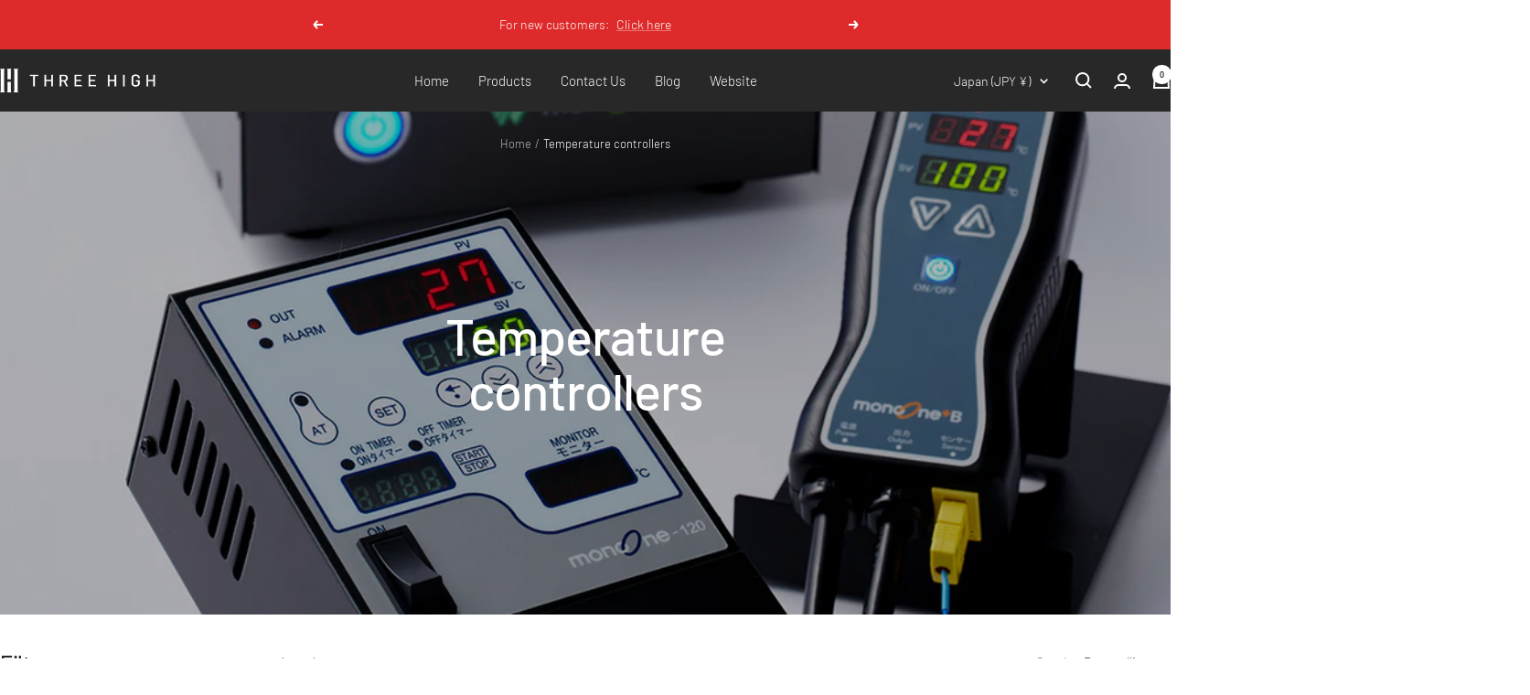

--- FILE ---
content_type: text/javascript
request_url: https://store.threehigh.com/cdn/shop/t/6/assets/custom.js?v=167639537848865775061699862776
body_size: -604
content:
//# sourceMappingURL=/cdn/shop/t/6/assets/custom.js.map?v=167639537848865775061699862776
